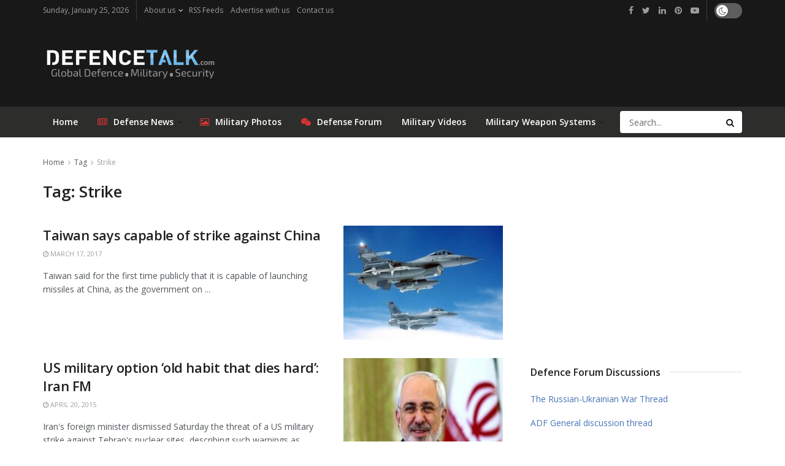

--- FILE ---
content_type: text/html; charset=utf-8
request_url: https://www.google.com/recaptcha/api2/aframe
body_size: 247
content:
<!DOCTYPE HTML><html><head><meta http-equiv="content-type" content="text/html; charset=UTF-8"></head><body><script nonce="mX_E2Cer0cb2JdG1MDHYvA">/** Anti-fraud and anti-abuse applications only. See google.com/recaptcha */ try{var clients={'sodar':'https://pagead2.googlesyndication.com/pagead/sodar?'};window.addEventListener("message",function(a){try{if(a.source===window.parent){var b=JSON.parse(a.data);var c=clients[b['id']];if(c){var d=document.createElement('img');d.src=c+b['params']+'&rc='+(localStorage.getItem("rc::a")?sessionStorage.getItem("rc::b"):"");window.document.body.appendChild(d);sessionStorage.setItem("rc::e",parseInt(sessionStorage.getItem("rc::e")||0)+1);localStorage.setItem("rc::h",'1769361228099');}}}catch(b){}});window.parent.postMessage("_grecaptcha_ready", "*");}catch(b){}</script></body></html>

--- FILE ---
content_type: application/javascript; charset=utf-8
request_url: https://www.defencetalk.com/wp-content/cache/wpo-minify/1729254043/assets/wpo-minify-footer-feac154f.min.js
body_size: -167
content:

'use strict';document.addEventListener('DOMContentLoaded',function(){const rss_feeds=document.querySelectorAll('.wprss_ajax');rss_feeds.forEach(function(rss_feed){const feed_settings=window[rss_feed.dataset.id];rss_retriever_fetch_feed(feed_settings).then(data=>{rss_feed.innerHTML=data}).catch(error=>{console.log(error)})});function rss_retriever_fetch_feed(feed_settings){return new Promise((resolve,reject)=>{jQuery.ajax({type:"post",dataType:"json",url:rss_retriever.ajax_url,data:{'action':'rss_retriever_ajax_request','settings':feed_settings},success:function(data){resolve(data)},error:function(error){reject(error)},})})}});



'use strict';document.addEventListener('DOMContentLoaded',function(){if(typeof Masonry==='function'){var msnry=new Masonry('.wp_rss_retriever--masonry ul',{columnWidth:'.wp_rss_retriever_item',itemSelector:'.wp_rss_retriever_item',horizontalOrder:!0})}});


